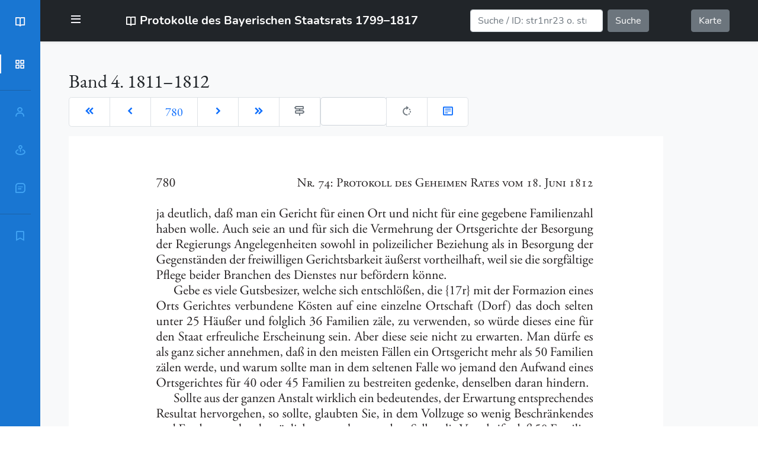

--- FILE ---
content_type: text/html; charset=UTF-8
request_url: https://bayerischer-staatsrat.de/page.php?id=str4p780&facs=str4-page-0780.png
body_size: 19050
content:
<!--Exception abgefangen nav xml: String could not be parsed as XML-->
<!DOCTYPE html>
<html lang="de">
  <head>
 <link rel="canonical" href="https://www.bayerischer-staatsrat.de/page.php?id=str4p780">
    
<meta charset="utf-8">
<meta name="viewport" content="width=device-width, initial-scale=1, maximum-scale=1" />


<!-- Favicons -->
<link rel="apple-touch-icon" sizes="57x57" href="img/fav/apple-icon-57x57.png">
<link rel="apple-touch-icon" sizes="60x60" href="img/fav/apple-icon-60x60.png">
<link rel="apple-touch-icon" sizes="72x72" href="img/fav/apple-icon-72x72.png">
<link rel="apple-touch-icon" sizes="76x76" href="img/fav/apple-icon-76x76.png">
<link rel="apple-touch-icon" sizes="114x114" href="img/fav/apple-icon-114x114.png">
<link rel="apple-touch-icon" sizes="120x120" href="img/fav/apple-icon-120x120.png">
<link rel="apple-touch-icon" sizes="144x144" href="img/fav/apple-icon-144x144.png">
<link rel="apple-touch-icon" sizes="152x152" href="img/fav/apple-icon-152x152.png">
<link rel="apple-touch-icon" sizes="180x180" href="img/fav/apple-icon-180x180.png">
<link rel="icon" type="image/png" sizes="192x192"  href="img/fav/android-icon-192x192.png">
<link rel="icon" type="image/png" sizes="32x32" href="img/fav/favicon-32x32.png">
<link rel="icon" type="image/png" sizes="96x96" href="img/fav/favicon-96x96.png">
<link rel="icon" type="image/png" sizes="16x16" href="img/fav/favicon-16x16.png">
<link rel="manifest" href="img/fav/manifest.json">
<meta name="msapplication-TileColor" content="#ffffff">
<meta name="msapplication-TileImage" content="img/fav/ms-icon-144x144.png">
<meta name="theme-color" content="#ffffff">

<!-- Bootstrap CSS -->
<!--link href="https://cdn.jsdelivr.net/npm/bootstrap@5.0.0/dist/css/bootstrap.min.css" rel="stylesheet" integrity="sha384-wEmeIV1mKuiNpC+IOBjI7aAzPcEZeedi5yW5f2yOq55WWLwNGmvvx4Um1vskeMj0" crossorigin="anonymous"-->
<link href='css/bootstrap.min.css'  rel="stylesheet" />
<link href='css/boxicons.min.css'  rel="stylesheet" />

<link href='css/str_fonts.css'  rel="stylesheet" />

        <title>Faksimile-Ansicht</title>
        <meta name="title" content="Faksimile">
        <meta name="copyright" content="Historische Kommission bei der Bayerischen Akademie der Wissenschaften">
        <meta name="copyright" content="Generaldirektion der Bayerischen Archive">
        <meta name="description" content="Blättern der faksimilierten Seiten der Bände der Edition Protokolle des Bayerischen Staatsrats 1799-1817">


    <link href='css/str_header_nav.css'  rel="stylesheet">


    <meta name="theme-color" content="#0D47A1">

  </head>



 <body id="body-pd">



<div class="navbar navbar-dark bg-dark shadow-sm " id="navbar">
  <div class="container">
      <div class="header_toggle" title="Menü"> <i class='bx bx-menu' id="header-toggle"></i> </div>


    <a href="index.php" class="navbar-brand d-flex align-items-center">
      <i class='bx bx-book-open'></i>
   &nbsp;   <strong>Protokolle des Bayerischen Staatsrats&nbsp;1799–1817</strong>
    </a>

    <form class="d-flex" action="search.php">
        <input class="form-control me-2" type="search" placeholder="Suche / ID: str1nr23 o. str4p8" aria-label="Suche" name="q">
        <button class="btn btn-secondary" type="submit">Suche</button>
    </form>

    <a href="map.php" class="btn btn-secondary my-2">Karte</a>

  </div>
</div>



    <div class="l-navbar" id="lnavbar">
        <nav class="nav">
            <div>
              <a href="index.php" class="nav_logo ">
              <i class='bx bx-book-open  nav_logo-icon'></i>
              <span class="nav_logo-name">BayStR</span>
              </a>

                <div class="nav_list" role="tablist">
      <div class="panel panel-default">
          <div class="panel-heading" role="tab" id="navSubListHeadD">
                  <a class="nav_link active" data-bs-toggle="collapse" href="#navSubListD" aria-expanded="true" aria-controls="navSubListD">
                    <i class='bx bx-grid-alt nav_icon'></i>
                    <span class="nav_name">Dokumente</span>
                  </a>
            </div>
           <div id="navSubListD" class="panel-collapse collapse" role="tabpanel" aria-labelledby="navSubListHeadD">
                       
<ul class="list-group nav_sublist">
	<li class="list-group-item"><a href="?vol=str1" class="menteddoc" title="">Band 1. 1799–1801</a><br/>
         <a href="?doc=str1nrEinl" class="menteddoc">— Einleitung</a><br/>
         <a href="?doc=str1nr1" class="menteddoc">— Nr.&nbsp;1</a><br/>
         <a href="?doc=str1nrPers" class="menteddoc">— Register</a></li>
	<li class="list-group-item"><a href="?vol=str2" class="menteddoc" title="">Band 2. 1802–1807</a><br/>
         <a href="?doc=str2nrEinl" class="menteddoc">— Einleitung</a><br/>
         <a href="?doc=str2nr1" class="menteddoc">— Nr.&nbsp;1</a><br/>
         <a href="?doc=str2nrPers" class="menteddoc">— Register</a></li>
	<li class="list-group-item"><a href="?vol=str3" class="menteddoc" title="">Band 3. 1808–1810</a><br/>
         <a href="?doc=str3nrEinl" class="menteddoc">— Einleitung</a><br/>
         <a href="?doc=str3nr1" class="menteddoc">— Nr.&nbsp;1</a><br/>
         <a href="?doc=str3nrPers" class="menteddoc">— Register</a></li>
	<li class="list-group-item"><a href="?vol=str4" class="menteddoc" title="">Band 4. 1811–1812</a><br/>
         <a href="?doc=str4nrEinl" class="menteddoc">— Einleitung</a><br/>
         <a href="?doc=str4nr1" class="menteddoc">— Nr.&nbsp;1</a><br/>
         <a href="?doc=str4nrPers" class="menteddoc">— Register</a></li>
</ul>
           </div>
         </div>

                <hr>

<div class="panel panel-default">
    <div class="panel-heading" role="tab" id="navSubListHeadP">
                   <a class="nav_link collapsed" data-bs-toggle="collapse" href="#navSubListP" aria-expanded="false" aria-controls="navSubListP">
                     <i class='bx bx-user nav_icon'></i>
                     <span class="nav_name">Personen</span> </a>
 </div>
                  <div id="navSubListP" class="panel-collapse collapse" role="tabpanel" aria-labelledby="navSubListHeadP">
          </div>
</div>


<div class="panel panel-default">
    <div class="panel-heading" role="tab" id="navSubListHeadO">
                 <a class="nav_link collapsed" data-bs-toggle="collapse" href="#navSubListO" aria-expanded="false" aria-controls="navSubListO"> 
                 <i class='bx bx-map-pin nav_icon'></i> <span class="nav_name">Orte</span> </a>
               </div>
                  <div id="navSubListO" class="panel-collapse collapse" role="tabpanel" aria-labelledby="navSubListHeadO">
      </div>
</div>





<div class="panel panel-default">
    <div class="panel-heading" role="tab" id="navSubListHeadS">

                 <a  class="nav_link collapsed" data-bs-toggle="collapse" href="#navSubListS" aria-expanded="false" aria-controls="navSubListS">
                    <i class='bx bx-message-square-detail nav_icon'></i> <span class="nav_name">Sachschlagworte</span> </a>
               </div>
                  <div id="navSubListS" class="panel-collapse collapse" role="tabpanel" aria-labelledby="navSubListHeadS">
        </div>
</div>

                 <hr>


                 <div class="panel panel-default">
                     <div class="panel-heading" role="tab" id="navSubListHeadZ">


                       <a   class="nav_link collapsed" data-bs-toggle="collapse" href="#navSubListZ" aria-expanded="false" aria-controls="navSubListZ">
                         <i class='bx bx-bookmark nav_icon'></i> <span class="nav_name">Zitierempfehlung</span> </a>
                    </div>
                    <div id="navSubListZ" class="panel-collapse collapse" role="tabpanel" aria-labelledby="navSubListHeadZ">
                      <ul class="list-group nav_sublist">
                      <li class="list-group-item">Protokolle des Bayerischen Staatsrats 1799-1817, Band 4. 1811–1812, bearb. von Esteban Mauerer, S. 780 [https://www.bayerischer-staatsrat.de/page.php?id=str4p780].</li>
                    </ul>
                      </div>
                  </div>
                 </div><!-- navlist -->
            </div>
        </nav>
    </div>
    <!--Container Main start-->




    <main>
    <div class="py-5   bg-light">

  <div class="container">



  <nav aria-label="Dokument Navigation">
  <div class="h2">Band 4. 1811–1812</div>
  <div class="h3">
  <ul class="pagination pagination-lg content-left">
    <li class="page-item " title="">
      <a accesskey="w" class="page-link"  title="erste Seite" href="?id=str4p1" >
        <i class='bx bxs-chevrons-left'></i></a>
    </li>
    <li class="page-item " title="">
      <a accesskey="a" class="page-link" title="vorherige Seite" href="?id=str4p779" >
        <i class='bx bxs-chevron-left'></i></a>
    </li>
    <li class="page-item"><a class="page-link" href="#">780</a></li>
    <li class="page-item "  title="">
      <a accesskey="d" class="page-link" title="folgende Seite" href="?id=str4p781" >
        <i class='bx bxs-chevron-right'></i></a>
    </li>
    <li class="page-item "  title="">
      <a accesskey="s" class="page-link"  title="letzte Seite" href="?id=str4p1044" >
        <i class='bx bxs-chevrons-right'></i></a>
    </li>

    <li class="page-item disabled" title="Gehe zu Seite:">
      <a class="page-link"><i class='bx bx-directions'></i></a>
    </li>

    <li class="page-item disabled" title="Gehe zu Seite:"><form>
      <label for="geheZuSeite" class="form-label visually-hidden">Gehe zu Seite:</label>
      <input type="hidden" name="volid" value="" />
      <input id="geheZuSeite" name="page" class="form-control form-control-lg" type="text" size="3"/>
    </form>
    </li>


    <li class="page-item disabled" title="Wechseln zum Volltext:">
      <a class="page-link"><i class='bx bx-rotate-right'></i></a>
    </li>
    <li class="page-item"  title="">
      <a accesskey="t" class="page-link"  title="Zum Dokument das diesen Seitenanfang enthält" tabindex="-1"  aria-disabled="true">
        <i class='bx bx-detail'></i></a>
    </li>
  </ul>
</div>
</nav>

  <div class="row row-cols-1 row-cols-sm-1 row-cols-md-2 row-cols-lg-2 row-cols-xl-2 row-cols-xxl-3">




     <div class="col-sm-12 col-md-12 col-lg-9 col-xl-9 col-xxl-8">
     <!-- Text -->
     <img src="https://www.bayerischer-staatsrat.de/facs/str4/str4-page-0780.png" alt="Seite des Bandes" />

     </div>

     <div class="col-sm-12 col-md-12 col-lg-2 col-xl-3 col-xxl-3">
     <div class="notes">
     </div>
     </div>

    <div class="col-sm-12 col-md-12 col-lg-12 col-xl-12 col-xxl-12">
     </div>
  </div>

     <nav aria-label="Dokument Navigation unten">
     <div class="h3">
     <ul class="pagination pagination-lg content-left">
       <li class="page-item " title="">
         <a class="page-link"  title="erste Seite" href="?id=str4p1" >
           <i class='bx bxs-chevrons-left'></i></a>
       </li>
       <li class="page-item " title="">
         <a  class="page-link" title="vorherige Seite" href="?id=str4p779" >
           <i class='bx bxs-chevron-left'></i></a>
       </li>
       <li class="page-item"><a class="page-link" href="#">780</a></li>
       <li class="page-item "  title="">
         <a  class="page-link"  title="folgende Seite" href="?id=str4p781" >
           <i class='bx bxs-chevron-right'></i></a>
       </li>
       <li class="page-item "  title="">
         <a class="page-link"  title="letzte Seite" href="?id=str4p1044" >
           <i class='bx bxs-chevrons-right'></i></a>
       </li>


           <li class="page-item disabled" title="Gehe zu Seite:">
             <a class="page-link"><i class='bx bx-directions'></i></a>
           </li>

           <li class="page-item disabled" title="Gehe zu Seite:"><form>
             <label for="geheZuSeite2" class="form-label visually-hidden">Gehe zu Seite:</label>
             <input type="hidden" name="volid" value="" />
             <input id="geheZuSeite2" name="page" class="form-control form-control-lg" type="text" size="3"/>
           </form>
           </li>


           <li class="page-item disabled" title="Wechseln zum Volltext:">
             <a class="page-link"><i class='bx bx-rotate-right'></i></a>
           </li>
           <li class="page-item"  title="">
              <a accesskey="t" class="page-link"  title="Zum Dokument das diesen Seitenanfang enthält" tabindex="-1"  aria-disabled="true">
               <i class='bx bx-detail'></i></a>
           </li>
     </ul>
     </div>
     </nav>


    </div>
    </div>
    <!--Container Main end-->



  </main>
    <footer class="text-muted py-5">
  <div class="container">

    <div class="row">
        <div class="col-sm-12 col-md-10 col-lg-8  py-4">
          <!--p><a href="https://www.historischekommission-muenchen.de"><svg width="136px" height="51px" xmlns="http://www.w3.org/2000/svg" xmlns:xlink="http://www.w3.org/1999/xlink" viewBox="0 0 113.4 42.5" xml:space="preserve">
            <g><polygon fill="#014181" points="113.4,9.1 104.3,0 113.4,0 	"></polygon>
            <g><path fill="#0093d6" d="M49.5,8.9c1.2,0,2.3-0.4,3.1-1.3c0.9-0.9,1.3-1.9,1.3-3.1c0-1.2-0.4-2.3-1.3-3.2C51.8,0.5,50.7,0,49.5,0
                                  c-1.2,0-2.3,0.4-3.1,1.3c-0.8,0.9-1.3,1.9-1.3,3.1c0,1.2,0.4,2.2,1.3,3.1C47.2,8.4,48.3,8.9,49.5,8.9z"></path>
                                  <path fill="#0091FF" d="M109.2,15.7c-2.8-2.8-6.4-4.1-10.6-4.1c-4.3,0-7.8,1.5-10.6,4.4c-2.7,2.9-4.1,6.5-4.1,10.7c0,0.2,0,0.4,0,0.5
                                  L74.3,17L86.9,6.3c2.2-2,4.2-3.3,5.5-3.9c1.2-0.6,2.9-1,5-1.2V0H80v1.2c1.5,0,2.6,0.1,3.4,0.4c0.8,0.3,1.2,0.8,1.2,1.7
                                  c0,1.2-2.3,2.9-7,7.3c-2.6,2.4-5.9,5.3-10,8.7V7.1c0-2.3,0.4-3.9,1.1-4.6c0.8-0.7,2.4-1.1,5-1.3V0H54.8v1.2
                                  c2.5,0.2,4.2,0.6,4.9,1.3c0.7,0.7,1.1,2.2,1.1,4.6v28.2c0,2.8-0.3,3.8-1,4.5c-0.5,0.6-1.5,1.1-3.1,1.1s-2.2-0.7-2.7-1.1
                                  c-0.7-0.7-1.1-2.2-1.1-4.5V11.6l-6.7,6.2v17.4c0,2.8-0.3,3.8-1,4.5C44.7,40.3,43.5,41,42,41c-1.5,0-2.1-0.7-2.5-1.1
                                  c-0.7-0.7-1.1-2.2-1.1-4.5V7.1c0-2.3,0.4-3.9,1.1-4.6c0.7-0.7,2.3-1.1,4.7-1.3V0H25.8v1.2c2.5,0.2,4.1,0.6,4.8,1.3
                                  c0.7,0.7,1.1,2.2,1.1,4.6v11.6h-19V7.1c0-2.3,0.4-3.9,1.1-4.6c0.7-0.7,2.3-1.1,4.7-1.3V0H0v1.2c2.4,0.2,4,0.6,4.7,1.3
                                  c0.7,0.7,1.1,2.2,1.1,4.6v28.2c0,2.8-0.3,3.8-1,4.5c-0.6,0.7-2.3,1.1-4.9,1.4v1.2h18.4v-1.2c-2.4-0.2-4-0.6-4.7-1.3
                                  c-0.7-0.7-1.1-2.2-1.1-4.6V21.6h19v13.8c0,2.8-0.3,3.8-1,4.5s-2.3,1.1-4.9,1.4v1.2h47.7v-1.1c-2.5-0.2-4.1-0.6-4.9-1.3
                                  c-0.7-0.6-1.1-2.2-1.1-4.7V23.2l2-1.9L82.3,35c0.9,1,2.3,2.8,2.9,3.3c6.6,5.8,16.3,4,16.3,4l0,0c3.1-0.5,5.6-2,7.7-4.4
                                  c2.7-3.1,4.1-6.8,4.1-11C113.4,22.2,112,18.5,109.2,15.7z M105.3,37.2c-1.3,2.1-3.1,3.2-5.5,3.2c-3,0-5.4-1.6-7.1-4.8
                                  c-1.7-3.2-2.6-6.7-2.6-10.4c0-4.6,1.1-7.9,3.2-9.8c1.2-1.1,2.7-1.6,4.4-1.6c3.1,0,5.5,1.6,7.1,4.8c1.6,3.2,2.5,6.6,2.5,10.2
                                  C107.2,32.2,106.5,35,105.3,37.2z"></path></g></g>
                                </svg>
                              </a></p-->
          <p class="text-muted">
    Die Protokolle des Bayerischen Staatsrats 1799-1817. <br/>
    bis 2008: Herausgegeben von der Historischen Kommission bei der Bayerischen Akademie der Wissenschaften durch Eberhard Weis und von der Generaldirektion der Staatlichen Archive Bayerns durch Hermann Rumschöttel. <br/>
    seit 2015: Herausgegeben von der
    <a rel="noopener" href="https://www.historischekommission-muenchen.de">Historischen Kommission bei der Bayerischen Akademie der Wissenschaften</a> durch Reinhard Stauber und von der
    <a rel="noopener" href="https://www.gda.bayern.de/generaldirektion/" target="_blank">Generaldirektion der Staatlichen Archive Bayerns</a> durch Margit Ksoll-Marcon.
        </p>
        </div>
        <div class="col-sm-6 col-md-8 col-lg-2  py-4">
          <ul class="list-unstyled">
            <li></li>
            <li><i class='bx bx-copyright' ></i> <a rel="noopener" href="https://www.historischekommission-muenchen.de/impressum" title="Es gilt das Impressum der Historischen Kommission" class="text-muted">Impressum</a></li>
            <li><i class='bx bx-cart' ></i> <a rel="noopener" href="mailto:Karl-Ulrich.Gelberg@hk.badw.de?subject=Bestellung%20Bayerischer%20Staatsrat"  title="Bestellung bitte per Email bei der Historischen Kommission" class="text-muted">Bestellen</a></li>
            <li><i class='bx bx-lock' ></i> <a rel="noopener" href="https://www.historischekommission-muenchen.de/datenschutz" title="Es gilt die Datenschutzerklärung der Historischen Kommission" class="text-muted">Datenschutz</a></li>
            <li><i class='bx bx-envelope-open' ></i> <a rel="noopener" href="mailto:matthias.reinert@hk.badw.de"  title="Technische Fragen" class="text-muted">Email</a></li>
          </ul>
        </div>
        <div class="col-sm-3 col-md-2 col-lg-1 py-4">
          <a rel="noopener" href="https://www.historischekommission-muenchen.de"><img src="img/logo_hiko.svg" class="img-fluid" alt="Logo der Historischen Kommission"/></a>
        </div>
        <div class="col-sm-3 col-md-2 col-lg-1 py-4">
          <a rel="noopener" href="https://www.gda.bayern.de/generaldirektion/" target="_blank"><img src="img/logo_gda.gif" class="img-fluid" alt="Logo der Generaldirektion der der Staatlichen Archive Bayerns"/></a>
        </div>
      </div>
        <p class="float-end mb-1">
      <a href="#" title="zum Anfang"><i class='bx bx-arrow-to-top' ></i></a>
    </p>
    <p class="mb-1 small text-muted">basierend auf
      <a rel="noopener" href="https://getbootstrap.com"  class="text-muted">Bootstrap</a> und
      <a rel="noopener" href="https://boxicons.com/"  class="text-muted">Boxicons</a>. Orte lokalisiert mit
      <a rel="noopener" href="https://nominatim.openstreetmap.org"  class="text-muted">OpenStreetMap</a>, verlinkt auf
      <a rel="noopener" href="https://mapire.eu" class="text-muted">mapire.eu</a> und das
      <a rel="noopener" href="https://geoportal.bayern.de/bayernatlas"  class="text-muted disabled">Geoportal Bayern</a>.
     </p>



  </div>
</footer>



    <!--script src="https://cdn.jsdelivr.net/npm/bootstrap@5.0.0/dist/js/bootstrap.bundle.min.js" integrity="sha384-p34f1UUtsS3wqzfto5wAAmdvj+osOnFyQFpp4Ua3gs/ZVWx6oOypYoCJhGGScy+8" crossorigin="anonymous"></script-->
<script src="js/bootstrap.bundle.min.js"  type="text/javascript" defer="defer"></script>
    
<script src="js/str_text.js"   defer="defer"></script>

  </body>
</html>
